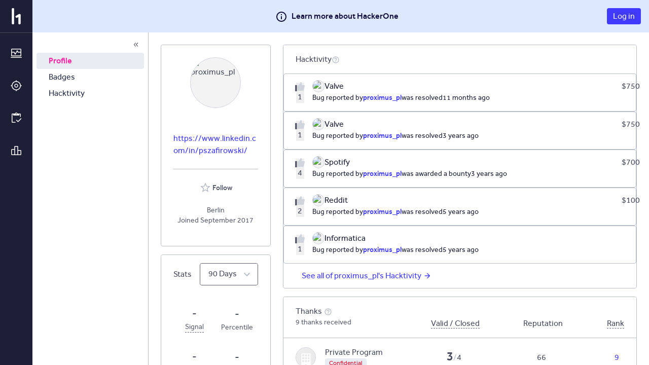

--- FILE ---
content_type: text/html; charset=utf-8
request_url: https://hackerone.com/proximus_pl
body_size: 136
content:
<!DOCTYPE html>
<html lang="en">
<head>
  <!--[if lte IE 8]>
  <meta http-equiv="refresh" content="0; url=/browser-not-supported.html">
  <![endif]-->

  <meta charset="utf-8">
    <meta name="referrer" content="origin-when-cross-origin">
  <meta name="viewport" content="width=device-width, user-scalable=yes, initial-scale=1">
  <meta name="apple-mobile-web-app-capable" content="yes">
    <meta property="og:title" content="HackerOne profile - proximus_pl" />
  <meta property="og:type" content="profile" />
  <meta property="og:description" content=" - https://www.linkedin.com/in/pszafirowski/" />
  <meta property="og:url" content="https://hackerone.com/proximus_pl" />
  <meta property="og:profile:username" content="proximus_pl" />
  <meta property="og:image" content="https://profile-photos.hackerone-user-content.com/variants/000/202/615/b6f296c56d2b0041d9abd15c52c7786390650aa3_original.png/d6d8259739a2a4d509639b7804214d057bca547cc3fafe509ec3e3a86321b1d1">
  <meta property="description" content="proximus_pl's profile that highlights the hacker's bug reporting track record and reputation on the HackerOne platform" />
  <meta name="twitter:card" content="summary" />
  <meta name="twitter:site" content="@Hacker0x01" />
  <meta name="twitter:title" content="HackerOne profile - proximus_pl" />
  <meta name="twitter:description"
        content=" - https://www.linkedin.com/in/pszafirowski/" />
  <meta name="twitter:image" content="https://profile-photos.hackerone-user-content.com/variants/000/202/615/b6f296c56d2b0041d9abd15c52c7786390650aa3_original.png/d6d8259739a2a4d509639b7804214d057bca547cc3fafe509ec3e3a86321b1d1" />


  <title>HackerOne</title>

  <meta
    name="slack-app-id"
    content="A0BFC2YUS" >
    <meta
      name="sentry-release-id"
      content="f1e2876" >
  <meta property="og:site_name" content="HackerOne" >
  <meta property="fb:app_id" content="345444188982280" >
  <meta name="csrf-param" content="authenticity_token" />
<meta name="csrf-token" content="sWUes9SnJuM0DsObH4mbEBn14GJPcOx7llRJHHkc6wMgtd0BZjgJ2i7rU4VQi4b3OrJd4AknOEddA9qMOuViHQ" />
    <link rel="stylesheet" href="/assets/static/main_css-GoHf4buE.css" media="all" />
    <link rel="stylesheet" href="/assets/static/main_js-Bh5gb-Ki.css" media="all" />
  
  <script src="/assets/constants-aee64f87a504b17e156f5f0037299d03c31fb510d685c062db38d4724ff006f1.js" integrity="sha256-BmyTmu+gcuH55/cn5k0U7/L7ojYIv6Es8BteOfZObGM="></script>
    <script type="module" src="/assets/static/main_js-YgxsbFDm.js"></script>
  <base target="_parent" >
</head>
<body class="js-application controller_users action_show _layout signed-out non-boxless" data-locale="en">

  <div class="js-application-root full-size"></div>
  <noscript>
  <div class="js-disabled">
    It looks like your JavaScript is disabled. To use HackerOne, enable JavaScript in your browser and refresh this page.
  </div>
</noscript>

  
</body></html>
